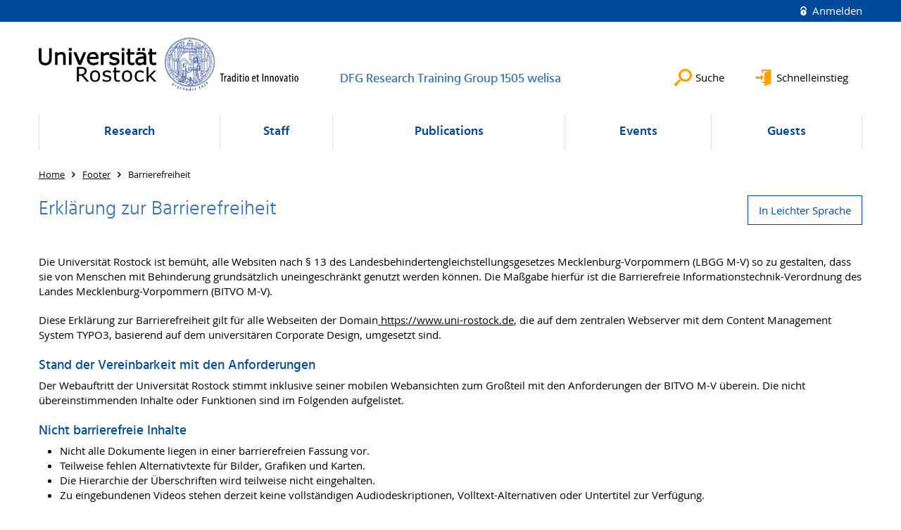

--- FILE ---
content_type: text/html; charset=utf-8
request_url: https://www.welisa.uni-rostock.de/footer/barrierefreiheit/
body_size: 6056
content:
<!DOCTYPE html>
<html lang="de">
<head>

<meta charset="utf-8">
<!-- 
	This website is powered by TYPO3 - inspiring people to share!
	TYPO3 is a free open source Content Management Framework initially created by Kasper Skaarhoj and licensed under GNU/GPL.
	TYPO3 is copyright 1998-2026 of Kasper Skaarhoj. Extensions are copyright of their respective owners.
	Information and contribution at https://typo3.org/
-->




<meta name="generator" content="TYPO3 CMS">
<meta name="robots" content="index,follow">
<meta name="keywords" content="Universität,Rostock">
<meta name="description" content="Universität Rostock">
<meta name="author" content="Universität Rostock">
<meta name="twitter:card" content="summary">
<meta name="revisit-after" content="7 days">
<meta name="abstract" content="Universität Rostock">


<link rel="stylesheet" href="/typo3temp/assets/themehsmv/css/import-64f1f4e61c01b4af442b31af58fc81cad679ba54d31dbc612df6cce237f0b0d5.css?1768395514" media="all">


<script src="/_assets/148958ec84de2f1bdb5fa5cc04e33673/Contrib/JsLibs/modernizr.min.js?1761648044"></script>
<script src="/_assets/148958ec84de2f1bdb5fa5cc04e33673/Contrib/JsLibs/jquery-3.6.4.min.js?1761648044"></script>



<title>Barrierefreiheit - DFG Research Training Group 1505 welisa - Universität Rostock</title>
<meta http-equiv="X-UA-Compatible" content="IE=edge">
<meta name="viewport" content="width=device-width, initial-scale=1.0, user-scalable=yes"><script type="text/javascript">function obscureAddMid() { document.write('@'); } function obscureAddEnd() { document.write('.'); }</script>
<link rel="canonical" href="https://www.welisa.uni-rostock.de/footer/barrierefreiheit/"/>
</head>
<body id="page-175679" class="">
<a class="skip-to-content-link button" href="#main" title="Zum Hauptinhalt">
	Zum Hauptinhalt
</a>
<a class="skip-to-content-link button" href="#footer" title="Zum Footer">
	Zum Footer
</a>


<div class="topbar" role="navigation" aria-label="Meta">
	<div class="topbar__wrapper">
		<div class="grid">
			<div class="grid__column grid__column--xs-12">
				<div>
					
						
					
						
					

					
							
									
										<a class="login-link" title="Auf dieser Seite anmelden" href="/login/?redirect_url=%2Ffooter%2Fbarrierefreiheit%2F&amp;cHash=1078d040e967dae468bacd61c9d8c9b6">
											Anmelden
										</a>
									
								
						

				</div>
			</div>
		</div>
	</div>
</div>


<div id="quicklinks" tabindex="0" class="navigation-slidecontainer navigation-slidecontainer--quicklinks">
			<div class="navigation-slidecontainer__content">
				<button class="close-button navigation-slidecontainer__close" aria-label="Schließen"></button>
				<div class="grid">
					<div class="grid__column grid__column--md-8 grid__column--md-push-4"></div>
				</div>
			</div>
		</div>


	<div id="search" class="navigation-slidecontainer navigation-slidecontainer--search">
	<div class="navigation-slidecontainer__content">
		<button class="close-button navigation-slidecontainer__close" aria-label="Schließen"></button>
		<div class="grid">
			<div class="grid__column grid__column--md-8 grid__column--md-push-4">
				<form action="/suche/" enctype="multipart/form-data" method="get">
					<label class="h3-style" for="search-field">Suche</label>
					<input type="text" name="tx_solr[q]" id="search-field" />
					<button class="button button--red" type="submit" name="Submit">Absenden</button>
				</form>
			</div>
		</div>
	</div>
</div>




		<header class="header" aria-labelledby="organizationHeader">
			<div class="header__content">
				
	<div class="header__top-wrapper">
		<div class="logo"><a href="https://www.uni-rostock.de/" class="logo-main" aria-label="Zur Startseite"><img src="/_assets/907c87f83a7758bda0a4fba273a558a9/Images/rostock_logo.png" width="800" height="174"   alt="Universität Rostock" ></a></div>

		<div class="organization">
			
					
						<a href="/">
							<h3 id="organizationHeader">DFG Research Training Group 1505 welisa</h3>
						</a>
					
				
		</div>

		<div class="header__submenu">
	<ul class="header-submenu">
		<li class="header-submenu__item"><button aria-expanded="false" aria-controls="search" data-content="search" class="header-submenu__icon header-submenu__icon--search"><span>Suche</span></button></li>
		<li class="header-submenu__item"><button aria-expanded="false" aria-controls="quicklinks" data-content="quicklinks" class="header-submenu__icon header-submenu__icon--quicklinks"><span>Schnelleinstieg</span></button></li>
	</ul>
</div>
	</div>
	<div class="mobile-toggle">
	<ul class="navigation-list navigation-list--mobile-toggle navigation-list--table">
		<li class="navigation-list__item"><button id="mobile-toggle" class="mobile-toggle__icon mobile-toggle__icon--bars">Men&uuml;</button></li>
		<li class="navigation-list__item"><button data-content="search" class="mobile-toggle__icon mobile-toggle__icon--search">Suche</button></li>
		<li class="navigation-list__item"><button data-content="quicklinks" class="mobile-toggle__icon mobile-toggle__icon--quicklinks">Schnelleinstieg</button></li>
	</ul>
</div>
	
	<nav id="nav" aria-label="Haupt" class="navigation">
		<ul class="navigation-list navigation-list--table navigation-list--fluid">
			
				
				
				
				
					
				

				<li class="navigation-list__item navigation-list__item--level-1" data-dropdown="true">
					
							<button aria-expanded="false">Research</button>
							
	<div class="navigation-list__dropdown">
		<div class="navigation-list__dropdown-content navigation-list__dropdown-content--4-columns">
			
				
						<ul class="navigation-list navigation-list--overview-link">
							
							
							<li class="navigation-list__item navigation-list__item--level-2">
								
	
			<a href="/research/" class="navigation-list__link">Main page research</a>
		

							</li>
						</ul>
					
			
				
						<ul class="navigation-list">
							
							
							
								<li class="navigation-list__item navigation-list__item--level-2">
									<span class="navigation-list__headline">Objectives</span>
									<ul class="navigation-list">
										
											
											
											<li class="navigation-list__item navigation-list__item--level-3">
												
	
			<a href="/research/objectives/research-goals/" class="navigation-list__link">Research goals</a>
		

											</li>
										
									</ul>
								</li>
								
						</ul>
					
			
				
						<ul class="navigation-list">
							
							
							
								<li class="navigation-list__item navigation-list__item--level-2">
									<span class="navigation-list__headline">Projects</span>
									<ul class="navigation-list">
										
											
											
											<li class="navigation-list__item navigation-list__item--level-3">
												
	
			<a href="/research/projects/projects-first-funding-period/" class="navigation-list__link">Projects first funding period</a>
		

											</li>
										
											
											
											<li class="navigation-list__item navigation-list__item--level-3">
												
	
			<a href="/research/projects/projects-second-funding-period/" class="navigation-list__link">Projects second funding period</a>
		

											</li>
										
									</ul>
								</li>
								
						</ul>
					
			
		</div>
	</div>

						
				</li>
			
				
				
				
				
					
				

				<li class="navigation-list__item navigation-list__item--level-1" data-dropdown="true">
					
							<button aria-expanded="false">Staff</button>
							
	<div class="navigation-list__dropdown">
		<div class="navigation-list__dropdown-content navigation-list__dropdown-content--4-columns">
			
				
						<ul class="navigation-list navigation-list--overview-link">
							
							
							<li class="navigation-list__item navigation-list__item--level-2">
								
	
			<a href="/staff/" class="navigation-list__link">Main page staff</a>
		

							</li>
						</ul>
					
			
				
						<ul class="navigation-list">
							
							
							
								<li class="navigation-list__item navigation-list__item--level-2">
									<span class="navigation-list__headline">People</span>
									<ul class="navigation-list">
										
											
											
											<li class="navigation-list__item navigation-list__item--level-3">
												
	
			<a href="/staff/people/speaker/" class="navigation-list__link">Speaker</a>
		

											</li>
										
											
											
											<li class="navigation-list__item navigation-list__item--level-3">
												
	
			<a href="/staff/people/coordination/" class="navigation-list__link">Coordination</a>
		

											</li>
										
											
											
											<li class="navigation-list__item navigation-list__item--level-3">
												
	
			<a href="/staff/people/phd-students/" class="navigation-list__link">PhD Students</a>
		

											</li>
										
											
											
											<li class="navigation-list__item navigation-list__item--level-3">
												
	
			<a href="/staff/people/post-doc/" class="navigation-list__link">Post-Doc</a>
		

											</li>
										
											
											
											<li class="navigation-list__item navigation-list__item--level-3">
												
	
			<a href="/staff/people/supervisors/" class="navigation-list__link">Supervisors</a>
		

											</li>
										
									</ul>
								</li>
								
						</ul>
					
			
		</div>
	</div>

						
				</li>
			
				
				
				
				
					
				

				<li class="navigation-list__item navigation-list__item--level-1" data-dropdown="true">
					
							<button aria-expanded="false">Publications</button>
							
	<div class="navigation-list__dropdown">
		<div class="navigation-list__dropdown-content navigation-list__dropdown-content--4-columns">
			
				
						<ul class="navigation-list navigation-list--overview-link">
							
							
							<li class="navigation-list__item navigation-list__item--level-2">
								
	
			<a href="/publications/" class="navigation-list__link">Main page publications</a>
		

							</li>
						</ul>
					
			
				
						<ul class="navigation-list">
							
							
							
								<li class="navigation-list__item navigation-list__item--level-2">
									<span class="navigation-list__headline">Peer-reviewed journal papers</span>
									<ul class="navigation-list">
										
											
											
											<li class="navigation-list__item navigation-list__item--level-3">
												
	
			<a href="/publications/peer-reviewed-journal-papers/2017/" class="navigation-list__link">2017</a>
		

											</li>
										
											
											
											<li class="navigation-list__item navigation-list__item--level-3">
												
	
			<a href="/publications/peer-reviewed-journal-papers/2016/" class="navigation-list__link">2016</a>
		

											</li>
										
											
											
											<li class="navigation-list__item navigation-list__item--level-3">
												
	
			<a href="/publications/peer-reviewed-journal-papers/2015/" class="navigation-list__link">2015</a>
		

											</li>
										
											
											
											<li class="navigation-list__item navigation-list__item--level-3">
												
	
			<a href="/publications/peer-reviewed-journal-papers/2014/" class="navigation-list__link">2014</a>
		

											</li>
										
											
											
											<li class="navigation-list__item navigation-list__item--level-3">
												
	
			<a href="/publications/peer-reviewed-journal-papers/2013/" class="navigation-list__link">2013</a>
		

											</li>
										
											
											
											<li class="navigation-list__item navigation-list__item--level-3">
												
	
			<a href="/publications/peer-reviewed-journal-papers/2012/" class="navigation-list__link">2012</a>
		

											</li>
										
											
											
											<li class="navigation-list__item navigation-list__item--level-3">
												
	
			<a href="/publications/peer-reviewed-journal-papers/2011-2008/" class="navigation-list__link">2011-2008</a>
		

											</li>
										
									</ul>
								</li>
								
						</ul>
					
			
				
						<ul class="navigation-list">
							
							
							
								<li class="navigation-list__item navigation-list__item--level-2">
									<span class="navigation-list__headline">Reviewed conference papers</span>
									<ul class="navigation-list">
										
											
											
											<li class="navigation-list__item navigation-list__item--level-3">
												
	
			<a href="/publications/reviewed-conference-papers/2017/" class="navigation-list__link">2017</a>
		

											</li>
										
											
											
											<li class="navigation-list__item navigation-list__item--level-3">
												
	
			<a href="/publications/reviewed-conference-papers/2016/" class="navigation-list__link">2016</a>
		

											</li>
										
											
											
											<li class="navigation-list__item navigation-list__item--level-3">
												
	
			<a href="/publications/reviewed-conference-papers/2015/" class="navigation-list__link">2015</a>
		

											</li>
										
											
											
											<li class="navigation-list__item navigation-list__item--level-3">
												
	
			<a href="/publications/reviewed-conference-papers/2014/" class="navigation-list__link">2014</a>
		

											</li>
										
											
											
											<li class="navigation-list__item navigation-list__item--level-3">
												
	
			<a href="/publications/reviewed-conference-papers/2013/" class="navigation-list__link">2013</a>
		

											</li>
										
											
											
											<li class="navigation-list__item navigation-list__item--level-3">
												
	
			<a href="/publications/reviewed-conference-papers/2012/" class="navigation-list__link">2012</a>
		

											</li>
										
											
											
											<li class="navigation-list__item navigation-list__item--level-3">
												
	
			<a href="/publications/reviewed-conference-papers/2011-2008/" class="navigation-list__link">2011-2008</a>
		

											</li>
										
									</ul>
								</li>
								
						</ul>
					
			
				
						<ul class="navigation-list">
							
							
							
								<li class="navigation-list__item navigation-list__item--level-2">
									<span class="navigation-list__headline">Patents</span>
									<ul class="navigation-list">
										
											
											
											<li class="navigation-list__item navigation-list__item--level-3">
												
	
			<a href="/publications/patents/awarded/" class="navigation-list__link">awarded:</a>
		

											</li>
										
									</ul>
								</li>
								
						</ul>
					
			
		</div>
	</div>

						
				</li>
			
				
				
				
				
					
				

				<li class="navigation-list__item navigation-list__item--level-1" data-dropdown="true">
					
							<button aria-expanded="false">Events</button>
							
	<div class="navigation-list__dropdown">
		<div class="navigation-list__dropdown-content navigation-list__dropdown-content--4-columns">
			
				
						<ul class="navigation-list navigation-list--overview-link">
							
							
							<li class="navigation-list__item navigation-list__item--level-2">
								
	
			<a href="/events/" class="navigation-list__link">Main page events</a>
		

							</li>
						</ul>
					
			
				
						<ul class="navigation-list">
							
							
							
									<li class="navigation-list__item navigation-list__item--level-2">
										
	
			<a href="/events/workshops/" class="navigation-list__link">Workshops</a>
		

									</li>
								
						</ul>
					
			
				
						<ul class="navigation-list">
							
							
							
									<li class="navigation-list__item navigation-list__item--level-2">
										
	
			<a href="/events/schools/" class="navigation-list__link">Schools</a>
		

									</li>
								
						</ul>
					
			
				
						<ul class="navigation-list">
							
							
							
									<li class="navigation-list__item navigation-list__item--level-2">
										
	
			<a href="/events/public-events/" class="navigation-list__link">Public Events</a>
		

									</li>
								
						</ul>
					
			
		</div>
	</div>

						
				</li>
			
				
				
				
				
					
				

				<li class="navigation-list__item navigation-list__item--level-1" data-dropdown="true">
					
							<button aria-expanded="false">Guests</button>
							
	<div class="navigation-list__dropdown">
		<div class="navigation-list__dropdown-content navigation-list__dropdown-content--4-columns">
			
				
						<ul class="navigation-list navigation-list--overview-link">
							
							
							<li class="navigation-list__item navigation-list__item--level-2">
								
	
			<a href="/guests/" class="navigation-list__link">Main page guests</a>
		

							</li>
						</ul>
					
			
				
						<ul class="navigation-list">
							
							
							
									<li class="navigation-list__item navigation-list__item--level-2">
										
	
			<a href="/guests/2017/" class="navigation-list__link">2017</a>
		

									</li>
								
						</ul>
					
			
				
						<ul class="navigation-list">
							
							
							
									<li class="navigation-list__item navigation-list__item--level-2">
										
	
			<a href="/guests/2016/" class="navigation-list__link">2016</a>
		

									</li>
								
						</ul>
					
			
				
						<ul class="navigation-list">
							
							
							
									<li class="navigation-list__item navigation-list__item--level-2">
										
	
			<a href="/guests/2015/" class="navigation-list__link">2015</a>
		

									</li>
								
						</ul>
					
			
				
						<ul class="navigation-list">
							
							
							
									<li class="navigation-list__item navigation-list__item--level-2">
										
	
			<a href="/guests/2014/" class="navigation-list__link">2014</a>
		

									</li>
								
						</ul>
					
			
				
						<ul class="navigation-list">
							
							
							
									<li class="navigation-list__item navigation-list__item--level-2">
										
	
			<a href="/guests/2013/" class="navigation-list__link">2013</a>
		

									</li>
								
						</ul>
					
			
				
						<ul class="navigation-list">
							
							
							
									<li class="navigation-list__item navigation-list__item--level-2">
										
	
			<a href="/guests/2012/" class="navigation-list__link">2012</a>
		

									</li>
								
						</ul>
					
			
				
						<ul class="navigation-list">
							
							
							
									<li class="navigation-list__item navigation-list__item--level-2">
										
	
			<a href="/guests/2011/" class="navigation-list__link">2011</a>
		

									</li>
								
						</ul>
					
			
				
						<ul class="navigation-list">
							
							
							
									<li class="navigation-list__item navigation-list__item--level-2">
										
	
			<a href="/guests/2010/" class="navigation-list__link">2010</a>
		

									</li>
								
						</ul>
					
			
				
						<ul class="navigation-list">
							
							
							
									<li class="navigation-list__item navigation-list__item--level-2">
										
	
			<a href="/guests/2009/" class="navigation-list__link">2009</a>
		

									</li>
								
						</ul>
					
			
				
						<ul class="navigation-list">
							
							
							
									<li class="navigation-list__item navigation-list__item--level-2">
										
	
			<a href="/guests/2008/" class="navigation-list__link">2008</a>
		

									</li>
								
						</ul>
					
			
		</div>
	</div>

						
				</li>
			
		</ul>
	</nav>







			</div>
		</header>
	




	
		<div class="container" role="navigation" aria-label="Brotkrumen"><ul class="breadcrumb"><li class="breadcrumb__item"><a href="/"><span>Home</span></a></li><li class="breadcrumb__item"><a href="/footer/"><span>Footer</span></a></li><li class="breadcrumb__item"><span>Barrierefreiheit</span></li></ul></div>
	


<!--TYPO3SEARCH_begin-->

		<div class="container">
			
		<main id="main" class="main-content">
<a id="c1773217"></a><div id="c1766739" class="csc-frame csc-frame-default frame-type-b13-container frame-layout-0"><div id="c1817664" class="grid csc-frame csc-frame-default csc-frame--type-b13-2cols-with-header-container"><div class="grid__column grid__column--md-8"><div id="c1765321" class="csc-frame csc-frame-default frame-type-header frame-layout-0"><div class="csc-header"><h2 class="">
				Erklärung zur Bar­ri­e­re­frei­heit
			</h2></div></div></div><div class="grid__column grid__column--md-4"><div id="c1817672" class="csc-frame csc-frame-default frame-type-text frame-layout-0"><p class="text-right"><a href="https://www.uni-rostock.de/footer/barrierefreiheit/barrierefreiheit-leichte-sprache/" target="_blank" title="Öffnet Dateilink" class="button--default">In Leichter Sprache</a>​​​​​​​</p></div></div></div><div id="c1765329" class="csc-frame csc-frame-default frame-type-text frame-layout-0"><p>Die Universität Rostock&nbsp;ist bemüht, alle&nbsp;Websiten nach §&nbsp;13 des Landesbehindertengleichstellungsgesetzes Mecklenburg-Vorpommern (LBGG M-V) so zu gestalten, dass sie von Menschen mit Behinderung grundsätzlich uneingeschränkt genutzt werden können. Die Maßgabe hierfür ist die Barrierefreie Informationstechnik-Verordnung des Landes Mecklenburg-Vorpommern (BITVO M-V).</p><p>Diese Erklärung zur Barrierefreiheit gilt für alle Webseiten der Domain<a href="https://www.uni-passau.de/?no_cache=1" target="_blank" title="Öffnet die Startseite der Universität Passau" rel="noreferrer"> https://www.uni-rostock.de</a>, die auf dem zentralen Webserver mit dem Content Management System TYPO3, basierend&nbsp;auf dem universitären Corporate Design,&nbsp;umgesetzt sind.</p></div><div id="c1765417" class="csc-frame csc-frame-default frame-type-text frame-layout-0"><div class="csc-header"><h3 class="">
				Stand der Vereinbarkeit mit den An­for­der­ungen
			</h3></div><p>Der Webauftritt der Universität Rostock&nbsp;stimmt inklusive seiner mobilen Webansichten zum Großteil mit den Anforderungen der BITVO M-V überein. Die nicht übereinstimmenden Inhalte oder Funktionen sind im Folgenden aufgelistet.</p></div><div id="c1765419" class="csc-frame csc-frame-default frame-type-text frame-layout-0"><div class="csc-header"><h3 class="">
				Nicht barrierefreie Inhalte
			</h3></div><ul><li>Nicht alle Dokumente liegen in einer barrierefreien Fassung vor.</li><li>Teilweise fehlen Alternativtexte für Bilder, Grafiken und Karten.</li><li>Die Hierarchie der Überschriften wird teilweise nicht eingehalten.&nbsp;</li><li>Zu eingebundenen Videos stehen derzeit keine vollständigen Audiodeskriptionen, Volltext-Alternativen oder Untertitel zur Verfügung.</li><li>Die Kontraste von Texten und Bedienelementen sind nicht immer ausreichend.</li><li>Einige Tabellen sind nicht korrekt ausgezeichnet oder werden zur Positionierung von Inhalten eingesetzt.</li><li>Manche Listen haben nur einen Eintrag oder sind nicht korrekt ausgezeichnet.</li><li>Nicht alle Dokumente (z.B. PDF-Dateien) liegen in einer barrierefreien Form vor.</li><li>Auf der Startseite werden keine Informationen in deutscher Gebärdensprache bereitgestellt.</li></ul></div><div id="c1765439" class="csc-frame csc-frame-default frame-type-text frame-layout-0"><div class="csc-header"><h3 class="">
				Begründung
			</h3></div><p>Als Universität verfügen wir über einen sehr umfangreichen und vielfältigen Webauftritt, den über 800 Redakteurinnen und -Redakteure bearbeiten. Daher sind redaktionelle Versäumnisse im Bereich der Barrierefreiheit nicht gänzlich vermeidbar.<br> Verschiedene Inhalte etwa Dateiformaten aus Büroanwendungen (PDF-Dateien), die vor dem 23.09.2018 erstellt wurden, konnten derzeit noch nicht umgestellt werden.&nbsp;<br> Die Bereitstellung der Videos mit einer Audiotranskription ist aufgrund des Umfang des Videoarchives noch nicht vollendet worden.</p></div><div id="c1765451" class="csc-frame csc-frame-default frame-type-text frame-layout-0"><div class="csc-header"><h3 class="">
				Erstellung dieser Erklärung zur Barrierefreiheit
			</h3></div><p>Diese Erklärung wurde am 23.09.2020 erstellt.</p><p>Methodik der Prüfung: Selbstbewertung</p><p>Die Erklärung wurde zuletzt am 17.11.2021 überprüft und überarbeitet.</p></div><div id="c1765457" class="csc-frame csc-frame-default frame-type-text frame-layout-0"><div class="csc-header"><h3 class="">
				Feedback und Kontaktangaben
			</h3></div><p>Etwaige Mängel in Bezug auf die Einhaltung der Barrierefreiheitsanforderungen können Sie uns mitteilen. Wenden Sie sich dazu bitte an:</p><p>Dr. Kristin Nölting<br>Online-Redakteurin der Pressestelle<br>Universitätsplatz 1<br>18055 Rostock<br>Telefon: +49 381 498-1012, Telefax: +49 381 498-1032<br><a href="#" data-mailto-token="kygjrm8npcqqcqrcjjcYslg+pmqrmai,bc" data-mailto-vector="-2" title="Öffnet E-Mail Link" class="mail-link">pressestelle<script> obscureAddMid() </script>uni-rostock<script> obscureAddEnd() </script>de</a></p><p>Der <a href="#" data-mailto-token="kygjrm8uczkyqrcpYslg+pmqrmai,bc" data-mailto-vector="-2" title="Öffnet E-Mail Link" class="mail-link">Webmaste</a>r&nbsp;der Universität Rostock&nbsp;ist ebenfalls zuständig für die barrierefreie Zugänglichkeit des Webauftritts sowie die Bearbeitung der im Rahmen des Feedback-Mechanismus eingehenden Mitteilungen.</p><p>Studierende mit Behinderungen unterstützt der <a href="https://www.uni-rostock.de/universitaet/vertretungen-und-beauftragte/schwerbehindertenvertretungen/#c318165" target="_blank" title="Öffnet externen Link" class="internal-link">Universitätsbeauftragte&nbsp;für chronisch kranke und behinderte Studierende</a>&nbsp;.</p><p>Die <a href="https://www.uni-rostock.de/universitaet/vertretungen-und-beauftragte/schwerbehindertenvertretungen/" target="_blank" title="Öffnet externen Link" class="internal-link">Schwerbehindertenvertretung</a>&nbsp;unterstützt die schwerbehinderten Beschäftigten und die ihnen Gleichgestellten.</p></div><div id="c1766177" class="csc-frame csc-frame-default frame-type-text frame-layout-0"><div class="csc-header"><h3 class="">
				Durchsetzungsverfahren
			</h3></div><p>Die Überwachungsstelle für digitale Barrierefreiheit öffentlicher Stellen M-V ist zuständig für das Beschwerde- und Durchsetzungsverfahren nach § 2 Abs. 1 BITVO M-V.</p><p>Link zur&nbsp;<a href="https://www.regierung-mv.de/Landesregierung/sm/Soziales/Ueberwachungsstelle/" target="_blank" title="Öffnet externen Link" class="external-link" rel="noreferrer">Überwachungsstelle für digitale Barrierefreiheit </a>des Ministerium für Soziales Integration und Gleichstellung</p><p>Das Beschwerdeformular finden Sie unter:</p><p><a href="https://fms.mv-regierung.de/formulare/form/display.do?%24context=53AD4627D97128E33B57" target="_blank" title="Öffnet externen Link" class="external-link" rel="noreferrer">https://fms.mv-regierung.de/formulare/form/display.do?%24context=53AD4627D97128E33B57</a></p><p>&nbsp;</p></div></div>


</main>
	
		</div>
	
<!--TYPO3SEARCH_end-->

<footer id="footer" class="footer footer--padding-bottom">
	<div class="footer-column footer-column--dark">
		<div class="footer__content-wrapper">

			<div class="grid">
				<div class="grid__column grid__column--xs-12 grid__column--sm-12 grid__column--md-9">
					
	<div id="c600993" class="grid csc-frame csc-frame-default csc-frame--type-b13-3cols-with-header-container">
		
    <div class="grid__column grid__column--md-4">
        
            
                
<div id="c640797" class="csc-frame csc-frame-default frame-type-text frame-layout-0"><div class="csc-header"><h4 class="">
				Contact:
			</h4></div><p>University of Rostock <br>Electromagnetic Field Theory<br>Institute of General Electrical Engineering
</p><p class="bodytext"><a href="http://www.welisa.uni-rostock.de/fileadmin/IEF_Welisa/A-E-Str-2-Nov_2011.pdf" target="_blank" class="download">Location map</a></p><p class="bodytext">Coordination: Petra Gefken<br>Albert Einstein Str. 2&nbsp;&nbsp;&nbsp;&nbsp; <br>House 1, Room 139<br>D-18059 Rostock<br>Tel +49 (0)381 498 7082<br>Fax +49 (0)381 498 7081<br>Email: petra.gefken(at)uni-rostock.de</p></div>



            
        
    </div>
    <div class="grid__column grid__column--md-4">
        
            
                
<div id="c600989" class="csc-frame csc-frame-default frame-type-menu_subpages frame-layout-0"><div class="csc-header"><h4 class="">
				Service
			</h4></div><ul class="csc-menu"><li><a href="/footer/impressum/" title="Impressum"><span>Impressum</span></a></li><li><a href="/footer/datenschutz/" title="Datenschutz"><span>Datenschutz</span></a></li><li><a href="/footer/barrierefreiheit/" title="Barrierefreiheit"><span>Barrierefreiheit</span></a></li><li><a href="/footer/map/" title="Map"><span>Map</span></a></li></ul></div>



            
        
    </div>

    <div class="grid__column grid__column--md-4">
        
    </div>

	</div>


				</div>
				<div class="grid__column grid__column--xs-12 grid__column--sm-12 grid__column--md-3">
					
	<h4>Soziale Medien</h4>
	<ul class="socialmedia-list">
		
			<li class="socialmedia-list__item">
				<a class="social-link social-link--facebook" title="Facebook" target="_blank" href="https://www.facebook.com/universitaet.rostock/">Facebook</a>
			</li>
		
		
		
		
		
			<li class="socialmedia-list__item">
				<a class="social-link social-link--youtube" title="YouTube" target="_blank" href="https://www.youtube.com/user/unirostock/">YouTube</a>
			</li>
		
		
			<li class="socialmedia-list__item">
				<a class="social-link social-link--instagram" title="Instagram" target="_blank" href="https://www.instagram.com/unirostock/">Instagram</a>
			</li>
		
		
	</ul>

				</div>
			</div>

			<div class="footer-bottom">
				<div class="footer-bottom__copyright">
					<p>&copy;&nbsp;2026&nbsp; Universität Rostock</p>
				</div>
			</div>

		</div>
	</div>
</footer>


	
		<div role="navigation" aria-label="Nach oben">
			<button id="scrollTop" class="scrollTop scrollTop--align-right" title="Nach oben">Nach oben</button>
		</div>
<script src="/_assets/148958ec84de2f1bdb5fa5cc04e33673/JavaScript/facet_daterange_controller.js?1761648044"></script>
<script src="/_assets/948410ace0dfa9ad00627133d9ca8a23/JavaScript/Powermail/Form.min.js?1760518844" defer="defer"></script>
<script src="/_assets/148958ec84de2f1bdb5fa5cc04e33673/JavaScript/Helper.js?1761648044"></script>
<script src="/_assets/148958ec84de2f1bdb5fa5cc04e33673/JavaScript/main-menu.js?1761648044"></script>
<script src="/_assets/148958ec84de2f1bdb5fa5cc04e33673/JavaScript/header-submenu.js?1761648044"></script>
<script src="/_assets/148958ec84de2f1bdb5fa5cc04e33673/JavaScript/SearchFilterController.js?1761648044"></script>
<script src="/_assets/148958ec84de2f1bdb5fa5cc04e33673/JavaScript/VideoController.js?1761648044"></script>
<script src="/_assets/148958ec84de2f1bdb5fa5cc04e33673/JavaScript/jquery.accordion.js?1768394947"></script>
<script src="/_assets/148958ec84de2f1bdb5fa5cc04e33673/JavaScript/slick.min.js?1761648044"></script>
<script src="/_assets/148958ec84de2f1bdb5fa5cc04e33673/JavaScript/jquery.touchSwipe.min.js?1761648044"></script>
<script src="/_assets/148958ec84de2f1bdb5fa5cc04e33673/JavaScript/jquery.magnific-popup.min.js?1761648044"></script>
<script src="/_assets/148958ec84de2f1bdb5fa5cc04e33673/JavaScript/lightbox-init.js?1761648044"></script>
<script src="/_assets/148958ec84de2f1bdb5fa5cc04e33673/JavaScript/scroll-top.js?1761648044"></script>
<script async="async" src="/typo3temp/assets/js/59cb7c5e3fccb968fb36c2e97ef8bf95.js?1768395509"></script>


</body>
</html>